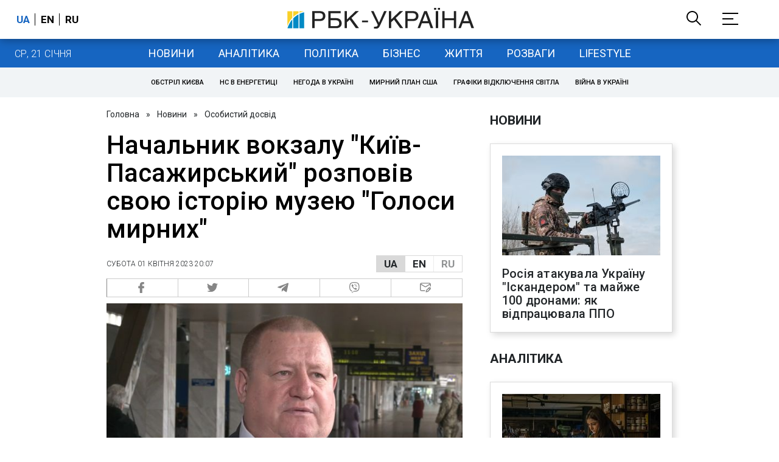

--- FILE ---
content_type: application/javascript; charset=utf-8
request_url: https://fundingchoicesmessages.google.com/f/AGSKWxWGCdUiPwoVZeoMDqk065Ar8MjhZLO9OaafiAKNsrWHxPAQAIuvLfvravkH__GZdeHsNy8wYlyBi1MgXkn1a0rEOIQZoRmrqHK-TujB3_QekuRS8f0wlfDmRfB3fddpbK15hN2OLyde0aEMI4CENmuZNnozbOoHHO1T29cUfw3MEOn7Qw3-9z21ig==/_/300-250-/ad/inline?/right-ad-/digg_ads./adsjs.
body_size: -1291
content:
window['6a1a6bf8-820e-46df-8306-206765e44e65'] = true;